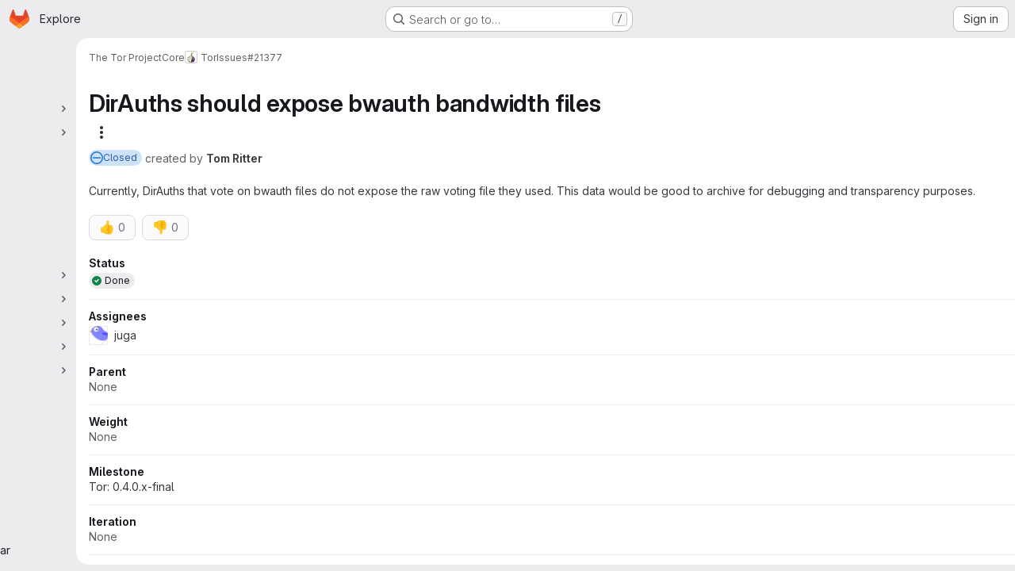

--- FILE ---
content_type: text/css; charset=utf-8
request_url: https://gitlab.torproject.org/assets/page_bundles/issues_show-772d033f6edeb2b0194d5d8e7a458874b0c6ccd961b76643df7be26ef78eccc2.css
body_size: 145
content:
.description li{position:relative;margin-inline-start:2.25rem}.description li .drag-icon{position:absolute;inset-block-start:.3rem;inset-inline-start:-2.3rem;padding-inline-end:1rem;width:2rem}.description li .task-list-item-actions-wrapper{position:absolute;inset-block-start:0;inset-inline-end:-2rem}.description li .task-list-item-actions[aria-expanded=true],.description li .task-list-item-actions:is(:focus,:hover){opacity:1}.description .has-task-list-item-actions>:is(ul,ol)>li{margin-inline-end:2rem}.description ul.task-list>li.task-list-item{margin-inline-start:.5rem !important}.description ul.task-list>li.task-list-item>.drag-icon{inset-inline-start:-0.6rem}.glql-actions li{margin-left:var(--gl-spacing-scale-2)}.is-ghost{opacity:.3;pointer-events:none}


--- FILE ---
content_type: text/javascript; charset=utf-8
request_url: https://gitlab.torproject.org/assets/webpack/de27040d.e78ef74f.chunk.js
body_size: 5186
content:
(this.webpackJsonp=this.webpackJsonp||[]).push([["de27040d"],{"1rQ0":function(e,t,i){"use strict";var n=i("9/Bc"),r=i("eIgA"),a={components:{GlBadge:n.a},props:{state:{type:String,required:!0},dismissalReason:{type:String,required:!1,default:null}},computed:{stateText(){return r.u[this.state.toLowerCase()]},dismissalReasonText(){return r.e[this.dismissalReason.toLowerCase()]},showDismissalReason(){return"DISMISSED"===this.state&&this.dismissalReason}}},s=i("tBpV"),l=Object(s.a)(a,(function(){var e=this,t=e._self._c;return t("span",{staticClass:"gl-flex gl-flex-wrap gl-gap-2"},[t("span",{staticClass:"gl-capitalize",attrs:{"data-testid":"state-text"}},[e._v(e._s(e.stateText))]),e._v(" "),e.showDismissalReason?t("gl-badge",{attrs:{variant:"neutral"}},[e._v(e._s(e.dismissalReasonText))]):e._e()],1)}),[],!1,null,null,null);t.a=l.exports},"FK+C":function(e,t,i){"use strict";i.d(t,"a",(function(){return r})),i.d(t,"b",(function(){return a})),i.d(t,"c",(function(){return s})),i.d(t,"k",(function(){return l})),i.d(t,"l",(function(){return o})),i.d(t,"i",(function(){return u})),i.d(t,"m",(function(){return d})),i.d(t,"j",(function(){return c})),i.d(t,"f",(function(){return v})),i.d(t,"g",(function(){return m})),i.d(t,"e",(function(){return f})),i.d(t,"h",(function(){return g})),i.d(t,"d",(function(){return p})),i.d(t,"n",(function(){return y})),i.d(t,"o",(function(){return b}));var n=i("+23l");const r="issue",a="merge_request",s={ARCHIVE:"ARCHIVE",TRACE:"TRACE",METADATA:"METADATA"},l="sast",o="sast_iac",u="dast",d="secret_detection",c="dependency_scanning",v="container_scanning",m="container_scanning_for_registry",f="cluster_image_scanning",g="coverage_fuzzing",p="api_fuzzing",y="SECRET_DETECTION",b={[l]:"SAST",[d]:y};i.n(n)()(b)},Ry3y:function(e,t,i){"use strict";i.d(t,"b",(function(){return r})),i.d(t,"a",(function(){return a}));var n=i("/lV4");const r={unknown:Object(n.i)("SecurityReports|Sometimes a scanner can't determine a finding's severity. Those findings may still be a potential source of risk though. Please review these manually.")},a="<Message body is not provided>"},XPJr:function(e,t,i){var n={kind:"Document",definitions:[{kind:"OperationDefinition",operation:"query",name:{kind:"Name",value:"workItemVulnerabilities"},variableDefinitions:[{kind:"VariableDefinition",variable:{kind:"Variable",name:{kind:"Name",value:"fullPath"}},type:{kind:"NonNullType",type:{kind:"NamedType",name:{kind:"Name",value:"ID"}}},directives:[]},{kind:"VariableDefinition",variable:{kind:"Variable",name:{kind:"Name",value:"iid"}},type:{kind:"NonNullType",type:{kind:"NamedType",name:{kind:"Name",value:"String"}}},directives:[]},{kind:"VariableDefinition",variable:{kind:"Variable",name:{kind:"Name",value:"first"}},type:{kind:"NamedType",name:{kind:"Name",value:"Int"}},defaultValue:{kind:"IntValue",value:"25"},directives:[]},{kind:"VariableDefinition",variable:{kind:"Variable",name:{kind:"Name",value:"after"}},type:{kind:"NamedType",name:{kind:"Name",value:"String"}},defaultValue:{kind:"StringValue",value:"",block:!1},directives:[]}],directives:[],selectionSet:{kind:"SelectionSet",selections:[{kind:"Field",name:{kind:"Name",value:"namespace"},arguments:[{kind:"Argument",name:{kind:"Name",value:"fullPath"},value:{kind:"Variable",name:{kind:"Name",value:"fullPath"}}}],directives:[],selectionSet:{kind:"SelectionSet",selections:[{kind:"Field",name:{kind:"Name",value:"id"},arguments:[],directives:[]},{kind:"Field",name:{kind:"Name",value:"workItem"},arguments:[{kind:"Argument",name:{kind:"Name",value:"iid"},value:{kind:"Variable",name:{kind:"Name",value:"iid"}}}],directives:[],selectionSet:{kind:"SelectionSet",selections:[{kind:"Field",name:{kind:"Name",value:"id"},arguments:[],directives:[]},{kind:"Field",name:{kind:"Name",value:"iid"},arguments:[],directives:[]},{kind:"Field",name:{kind:"Name",value:"namespace"},arguments:[],directives:[],selectionSet:{kind:"SelectionSet",selections:[{kind:"Field",name:{kind:"Name",value:"id"},arguments:[],directives:[]}]}},{kind:"Field",name:{kind:"Name",value:"widgets"},arguments:[],directives:[],selectionSet:{kind:"SelectionSet",selections:[{kind:"InlineFragment",typeCondition:{kind:"NamedType",name:{kind:"Name",value:"WorkItemWidgetVulnerabilities"}},directives:[],selectionSet:{kind:"SelectionSet",selections:[{kind:"Field",name:{kind:"Name",value:"type"},arguments:[],directives:[]},{kind:"Field",name:{kind:"Name",value:"relatedVulnerabilities"},arguments:[{kind:"Argument",name:{kind:"Name",value:"first"},value:{kind:"Variable",name:{kind:"Name",value:"first"}}},{kind:"Argument",name:{kind:"Name",value:"after"},value:{kind:"Variable",name:{kind:"Name",value:"after"}}}],directives:[],selectionSet:{kind:"SelectionSet",selections:[{kind:"Field",name:{kind:"Name",value:"nodes"},arguments:[],directives:[],selectionSet:{kind:"SelectionSet",selections:[{kind:"Field",name:{kind:"Name",value:"id"},arguments:[],directives:[]},{kind:"Field",name:{kind:"Name",value:"state"},arguments:[],directives:[]},{kind:"Field",name:{kind:"Name",value:"severity"},arguments:[],directives:[]},{kind:"Field",name:{kind:"Name",value:"name"},arguments:[],directives:[]},{kind:"Field",name:{kind:"Name",value:"webUrl"},arguments:[],directives:[]}]}},{kind:"Field",name:{kind:"Name",value:"pageInfo"},arguments:[],directives:[],selectionSet:{kind:"SelectionSet",selections:[{kind:"FragmentSpread",name:{kind:"Name",value:"PageInfo"},directives:[]}]}},{kind:"Field",name:{kind:"Name",value:"count"},arguments:[],directives:[]}]}}]}}]}}]}}]}}]}}],loc:{start:0,end:698}};n.loc.source={body:'#import "~/graphql_shared/fragments/page_info.fragment.graphql"\n\nquery workItemVulnerabilities(\n  $fullPath: ID!\n  $iid: String!\n  $first: Int = 25\n  $after: String = ""\n) {\n  namespace(fullPath: $fullPath) {\n    id\n    workItem(iid: $iid) {\n      id\n      iid\n      namespace {\n        id\n      }\n      widgets {\n        ... on WorkItemWidgetVulnerabilities {\n          type\n          relatedVulnerabilities(first: $first, after: $after) {\n            nodes {\n              id\n              state\n              severity\n              name\n              webUrl\n            }\n            pageInfo {\n              ...PageInfo\n            }\n            count\n          }\n        }\n      }\n    }\n  }\n}\n',name:"GraphQL request",locationOffset:{line:1,column:1}};var r={};n.definitions=n.definitions.concat(i("5wtN").definitions.filter((function(e){if("FragmentDefinition"!==e.kind)return!0;var t=e.name.value;return!r[t]&&(r[t]=!0,!0)})));var a={};function s(e,t){for(var i=0;i<e.definitions.length;i++){var n=e.definitions[i];if(n.name&&n.name.value==t)return n}}n.definitions.forEach((function(e){if(e.name){var t=new Set;!function e(t,i){if("FragmentSpread"===t.kind)i.add(t.name.value);else if("VariableDefinition"===t.kind){var n=t.type;"NamedType"===n.kind&&i.add(n.name.value)}t.selectionSet&&t.selectionSet.selections.forEach((function(t){e(t,i)})),t.variableDefinitions&&t.variableDefinitions.forEach((function(t){e(t,i)})),t.definitions&&t.definitions.forEach((function(t){e(t,i)}))}(e,t),a[e.name.value]=t}})),e.exports=n,e.exports.workItemVulnerabilities=function(e,t){var i={kind:e.kind,definitions:[s(e,t)]};e.hasOwnProperty("loc")&&(i.loc=e.loc);var n=a[t]||new Set,r=new Set,l=new Set;for(n.forEach((function(e){l.add(e)}));l.size>0;){var o=l;l=new Set,o.forEach((function(e){r.has(e)||(r.add(e),(a[e]||new Set).forEach((function(e){l.add(e)})))}))}return r.forEach((function(t){var n=s(e,t);n&&i.definitions.push(n)})),i}(n,"workItemVulnerabilities")},YAE3:function(e,t,i){"use strict";var n=i("Q33P"),r=i.n(n),a=i("o4PY"),s=i.n(a),l=i("d85j"),o=i("dIEn"),u=i("4Qts"),d=i("zIFf"),c=i("eyPG"),v=i("/lV4"),m=i("Fsq/"),f=i("sHIo"),g=i("Ry3y"),p={name:"SeverityBadge",components:{TimeAgoTooltip:m.a,GlIcon:l.a,GlSprintf:o.a,GlTooltip:u.a},directives:{GlTooltip:d.a},mixins:[Object(f.a)()],props:{severity:{type:String,required:!0},severityOverride:{type:Object,required:!1,default:function(){return{}}},showSeverityOverrides:{type:Boolean,required:!1,default:!1}},i18n:{severityDetailsTooltip:Object(v.a)("%{user_name} changed the severity from %{original_severity} to %{new_severity} %{changed_at}.")},data:()=>({tooltipId:s()("tooltip-severity-changed-")}),computed:{shouldShowSeverityOverrides(){return!this.glFeatures.hideVulnerabilitySeverityOverride&&this.showSeverityOverrides&&!r()(this.severityOverride)},hasSeverityBadge(){return["critical","high","medium","low","info","unknown"].includes(this.severityKey)},severityKey(){var e;return null===(e=this.severity)||void 0===e?void 0:e.toLowerCase()},iconName(){return"severity-"+this.severityKey},severityTitle(){return c.D[this.severityKey]||this.severity},tooltipTitle(){return g.b[this.severityKey]},severityOverridesTooltipChangesSection(){return Object(v.j)(this.$options.i18n.severityDetailsTooltip)}}},y=i("tBpV"),b=Object(y.a)(p,(function(){var e=this,t=e._self._c;return e.hasSeverityBadge?t("div",{staticClass:"severity-badge gl-whitespace-nowrap gl-text-default @sm/panel:gl-text-left"},[t("span",{class:"severity-text-"+e.severityKey},[t("gl-icon",{directives:[{name:"gl-tooltip",rawName:"v-gl-tooltip",value:e.tooltipTitle,expression:"tooltipTitle"}],staticClass:"gl-mr-3",attrs:{name:e.iconName,size:12}})],1),e._v(e._s(e.severityTitle)),e.shouldShowSeverityOverrides?t("span",{staticClass:"gl-text-orange-300",attrs:{"data-testid":"severity-override"}},[t("gl-icon",{directives:[{name:"gl-tooltip",rawName:"v-gl-tooltip"}],staticClass:"gl-ml-3",attrs:{id:e.tooltipId,"data-testid":"severity-override-icon",name:"file-modified",size:16}}),e._v(" "),t("gl-tooltip",{attrs:{placement:"top",target:e.tooltipId}},[t("gl-sprintf",{attrs:{message:e.severityOverridesTooltipChangesSection},scopedSlots:e._u([{key:"user_name",fn:function(){return[t("strong",[e._v(e._s(e.severityOverride.author.name))])]},proxy:!0},{key:"original_severity",fn:function(){return[t("strong",[e._v(e._s(e.severityOverride.originalSeverity.toLowerCase()))])]},proxy:!0},{key:"new_severity",fn:function(){return[t("strong",[e._v(e._s(e.severityOverride.newSeverity.toLowerCase()))])]},proxy:!0},{key:"changed_at",fn:function(){return[t("time-ago-tooltip",{ref:"timeAgo",attrs:{time:e.severityOverride.createdAt}})]},proxy:!0}],null,!1,1008168086)}),e._v(" "),t("br")],1)],1):e._e()]):e._e()}),[],!1,null,null,null);t.a=b.exports},eyPG:function(e,t,i){"use strict";i.d(t,"e",(function(){return a})),i.d(t,"d",(function(){return s})),i.d(t,"b",(function(){return l})),i.d(t,"c",(function(){return o})),i.d(t,"F",(function(){return u})),i.d(t,"G",(function(){return d})),i.d(t,"J",(function(){return c})),i.d(t,"I",(function(){return v})),i.d(t,"H",(function(){return m})),i.d(t,"D",(function(){return f})),i.d(t,"E",(function(){return g})),i.d(t,"t",(function(){return p})),i.d(t,"u",(function(){return y})),i.d(t,"s",(function(){return b})),i.d(t,"v",(function(){return h})),i.d(t,"w",(function(){return k})),i.d(t,"r",(function(){return _})),i.d(t,"a",(function(){return w})),i.d(t,"f",(function(){return S})),i.d(t,"m",(function(){return O})),i.d(t,"n",(function(){return j})),i.d(t,"j",(function(){return I})),i.d(t,"k",(function(){return N})),i.d(t,"l",(function(){return C})),i.d(t,"h",(function(){return V})),i.d(t,"i",(function(){return x})),i.d(t,"g",(function(){return T})),i.d(t,"C",(function(){return P})),i.d(t,"B",(function(){return R})),i.d(t,"A",(function(){return A})),i.d(t,"z",(function(){return F})),i.d(t,"y",(function(){return E})),i.d(t,"x",(function(){return D})),i.d(t,"K",(function(){return L})),i.d(t,"p",(function(){return q})),i.d(t,"o",(function(){return z})),i.d(t,"q",(function(){return B}));i("3UXl"),i("iyoE");var n=i("/lV4"),r=i("qLpH");const a="project",s="pipeline",l="group",o="instance",u="critical",d="high",c="unknown",v="medium",m="low",f={[u]:Object(n.i)("severity|Critical"),[d]:Object(n.i)("severity|High"),[v]:Object(n.i)("severity|Medium"),[m]:Object(n.i)("severity|Low"),info:Object(n.i)("severity|Info"),[c]:Object(n.i)("severity|Unknown")},g=Object.keys(f),p=(Object.keys(f).map((function(e){return e.toUpperCase()})),{api_fuzzing:Object(n.i)("ciReport|API Fuzzing"),container_scanning:Object(n.i)("ciReport|Container Scanning"),coverage_fuzzing:Object(n.i)("ciReport|Coverage Fuzzing"),dast:Object(n.i)("ciReport|DAST"),dependency_scanning:Object(n.i)("ciReport|Dependency Scanning"),sast:Object(n.i)("ciReport|SAST"),secret_detection:Object(n.i)("ciReport|Secret Detection")}),y=Object.keys(p),b={container_scanning_for_registry:Object(n.i)("ciReport|Container Scanning for Registry")},h={...p,cluster_image_scanning:Object(n.i)("ciReport|Cluster Image Scanning")},k={...p,generic:Object(n.i)("ciReport|Manually added")},_={...p,...h,...k},w="hide_pipelines_security_reports_summary_details",S=Object(r.a)("user/application_security/_index"),O=Object(r.a)("user/application_security/vulnerabilities/_index"),j=Object(r.a)("user/application_security/vulnerabilities/false_positive_detection"),I=Object(r.a)("user/application_security/detect/security_configuration",{anchor:"with-the-ui"}),N=Object(r.a)("development/integrations/secure",{anchor:"report"}),C=Object(r.a)("user/application_security/detect/security_scanning_results"),V=Object(r.a)("user/application_security/security_dashboard/_index",{anchor:"project-security-dashboard"}),x=Object(r.a)("/user/duo_agent_platform/flows/foundational_flows/sast_false_positive_detection"),T=Object(r.a)("user/application_security/vulnerabilities/false_positive_detection",{anchor:"dismissing-false-positives"}),P="F",R="D",A="C",F="B",E="A",D=[{type:P,description:Object(n.a)("Projects with critical vulnerabilities"),warning:Object(n.a)("Critical vulnerabilities present"),severityLevels:[u]},{type:R,description:Object(n.a)("Projects with high or unknown vulnerabilities"),warning:Object(n.a)("High or unknown vulnerabilities present"),severityLevels:[d,c]},{type:A,description:Object(n.a)("Projects with medium vulnerabilities"),warning:Object(n.a)("Medium vulnerabilities present"),severityLevels:[v]},{type:F,description:Object(n.a)("Projects with low vulnerabilities"),warning:Object(n.a)("Low vulnerabilities present"),severityLevels:[m]},{type:E,description:Object(n.a)("Projects with no vulnerabilities and security scanning enabled"),warning:Object(n.a)("No vulnerabilities present"),severityLevels:[]}],L="VulnerabilityDetailCodeFlows",q=Object(n.i)("SecurityReports|Chart is still loading. Please try again after all data has loaded."),z=Object(n.i)("SecurityReports|Chart failed to initialize. Please refresh the page and try again."),B="finding-modal-error-container"},pakC:function(e,t,i){"use strict";i.r(t);var n=i("9/Bc"),r=i("/lV4"),a=i("jlnU"),s=i("JtyA"),l=i("g63F"),o=i("Lio7"),u=i("J6Lq"),d=i("XPJr"),c=i.n(d),v=i("Jx7q"),m=i("As5F"),f=i("1rQ0"),g=i("YAE3"),p={components:{VulnerabilityListStatus:f.a,SeverityBadge:g.a,GlLink:v.a},directives:{TooltipOnTruncate:m.a},props:{item:{type:Object,required:!0}}},y=i("tBpV"),b=Object(y.a)(p,(function(){var e=this._self._c;return e("div",{staticClass:"gl-flex gl-w-full gl-flex-wrap gl-items-start gl-justify-between gl-gap-3"},[e("vulnerability-list-status",{staticClass:"gl-w-20",attrs:{state:this.item.state}}),this._v(" "),e("severity-badge",{staticClass:"gl-w-15",attrs:{severity:this.item.severity}}),this._v(" "),e("gl-link",{directives:[{name:"tooltip-on-truncate",rawName:"v-tooltip-on-truncate"}],staticClass:"gl-min-w-30 gl-flex-1 gl-truncate gl-font-semibold gl-text-default hover:gl-text-default hover:gl-underline",attrs:{href:this.item.webUrl}},[this._v("\n    "+this._s(this.item.name)+"\n  ")])],1)}),[],!1,null,null,null).exports;var h={components:{CrudComponent:l.a,GlBadge:n.a,WorkItemVulnerabilityItem:b,WorkItemChildrenLoadMore:o.a},props:{workItemFullPath:{type:String,required:!0},workItemIid:{type:String,required:!1,default:null}},data:()=>({relatedVulnerabilities:[],pageInfo:{},relatedVulnerabilitiesCount:0,fetchNextPageInProgress:!1}),computed:{hasRelatedVulnerabilities(){return this.relatedVulnerabilitiesCount>0},countBadgeAriaLabel(){return Object(r.j)(Object(r.h)("WorkItem|Issue has 1 related vulnerability","WorkItem|Issue has %{itemCount} related vulnerabilities",this.relatedVulnerabilitiesCount),{itemCount:this.relatedVulnerabilitiesCount})},hasNextPage(){return this.pageInfo.hasNextPage}},apollo:{relatedVulnerabilities:{query:c.a,variables(){return{fullPath:this.workItemFullPath,iid:this.workItemIid}},update(e){const t=this.getRelatedVulnerabilities(e);return this.pageInfo=(null==t?void 0:t.pageInfo)||{},this.relatedVulnerabilitiesCount=(null==t?void 0:t.count)||0,(null==t?void 0:t.nodes)||[]},error(e){Object(a.createAlert)({message:Object(r.i)("WorkItem|Something went wrong while fetching related vulnerabilities."),captureError:!0,error:e})},skip(){return!this.workItemIid}}},methods:{getRelatedVulnerabilities(e){var t;return(Object(u.C)(null===(t=e.namespace)||void 0===t?void 0:t.workItem)||{}).relatedVulnerabilities},async fetchNextPage(){if(this.hasNextPage&&!this.fetchNextPageInProgress){this.fetchNextPageInProgress=!0;try{await this.$apollo.queries.relatedVulnerabilities.fetchMore({variables:{after:this.pageInfo.endCursor,first:50}})}catch(e){Object(a.createAlert)({message:Object(r.i)("WorkItem|Something went wrong while fetching more related vulnerabilities."),captureError:!0,error:e})}finally{this.fetchNextPageInProgress=!1}}}},VULNERABILITIES_ITEMS_ANCHOR:s.jb},k=Object(y.a)(h,(function(){var e=this,t=e._self._c;return e.hasRelatedVulnerabilities?t("crud-component",{attrs:{title:e.s__("WorkItem|Related vulnerabilities"),"anchor-id":e.$options.VULNERABILITIES_ITEMS_ANCHOR,"is-collapsible":"","persist-collapsed-state":""},scopedSlots:e._u([{key:"count",fn:function(){return[t("gl-badge",{attrs:{"aria-label":e.countBadgeAriaLabel,variant:"neutral"}},[e._v("\n      "+e._s(e.relatedVulnerabilitiesCount)+"\n    ")])]},proxy:!0}],null,!1,1407833770)},[e._v(" "),t("ul",{staticClass:"content-list"},e._l(e.relatedVulnerabilities,(function(e){return t("li",{key:e.id},[t("work-item-vulnerability-item",{attrs:{item:e}})],1)})),0),e._v(" "),e.hasNextPage?t("div",{staticClass:"!gl-border-t !gl-border-t-gray-300 !gl-px-2 gl-pb-2 gl-pt-2"},[t("work-item-children-load-more",{attrs:{"fetch-next-page-in-progress":e.fetchNextPageInProgress,"data-testid":"work-item-vulnerabilities-load-more"},on:{"fetch-next-page":e.fetchNextPage}})],1):e._e()]):e._e()}),[],!1,null,null,null);t.default=k.exports}}]);
//# sourceMappingURL=de27040d.e78ef74f.chunk.js.map

--- FILE ---
content_type: text/javascript; charset=utf-8
request_url: https://gitlab.torproject.org/assets/webpack/pages.projects.issues.show.22ae6b21.chunk.js
body_size: 712
content:
(this.webpackJsonp=this.webpackJsonp||[]).push([["pages.projects.issues.show"],{248:function(e,t,n){n("HVBj"),n("tGlJ"),e.exports=n("khro")},ejqx:function(e,t,n){"use strict";n.d(t,"a",(function(){return s})),n.d(t,"c",(function(){return i})),n.d(t,"b",(function(){return a}));n("byxs");const s="support-bot",i=function(e){try{var t;const n=document.getElementById(e);return null!=n&&null!==(t=n.dataset)&&void 0!==t&&t.initial?JSON.parse(n.dataset.initial):null}catch{return null}},a=function(e){return"incident"===(null==(t=e)?void 0:t.issueType)||function(e){return"ticket"===(null==e?void 0:e.issueType)||"issue"===(null==e?void 0:e.issueType)&&(null==e?void 0:e.authorUsername)===s}(e);var t}},khro:function(e,t,n){"use strict";n.r(t);var s=n("ejqx");const i=Object(s.c)("js-issuable-app");Object(s.b)(i)?async function(){const e=[n.e("8bd2488a").then(n.bind(null,"qUz0")),Promise.all([n.e("prosemirror"),n.e("814f5a10"),n.e("33ef999c"),n.e("40400d04"),n.e("1fb7ebbb")]).then(n.bind(null,"0YcL")),n.e("userCallOut").then(n.bind(null,"eRnp"))],[{initRelatedFeatureFlags:t,initUnableToLinkVulnerabilityError:s},{initShow:i},a]=await Promise.all(e);i(),t(),s();const o=a.default;new o({className:"js-epics-sidebar-callout"}),new o({className:"js-weight-sidebar-callout"})}():async function(){const[{initWorkItemsRoot:e}]=await Promise.all([Promise.all([n.e("prosemirror"),n.e("814f5a10"),n.e("d29857fc"),n.e("8112495f"),n.e("fa7607b9")]).then(n.bind(null,"CmgX"))]);e()}()}},[[248,"runtime","main","commons-pages.groups-pages.groups.achievements-pages.groups.activity-pages.groups.analytics.ci_cd_an-8a40a427","commons-pages.projects-pages.projects.activity-pages.projects.alert_management.details-pages.project-93b287cd"]]]);
//# sourceMappingURL=pages.projects.issues.show.22ae6b21.chunk.js.map